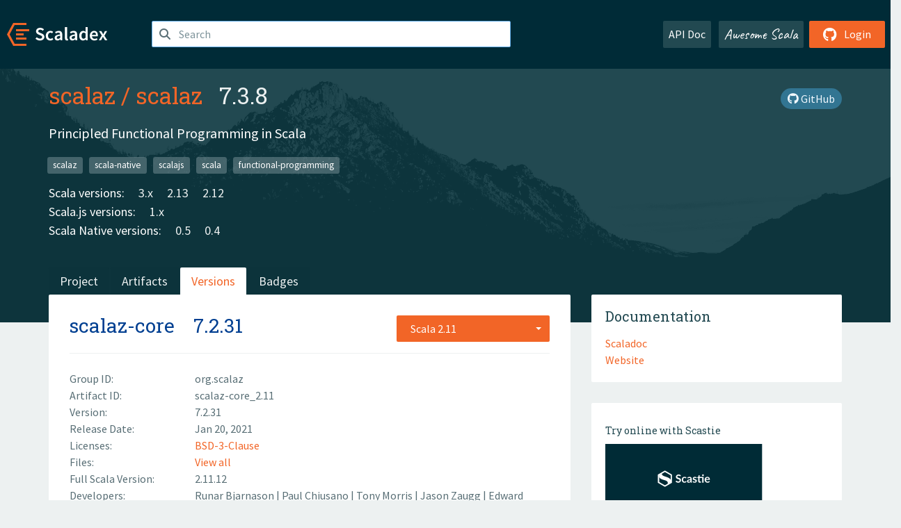

--- FILE ---
content_type: text/html; charset=UTF-8
request_url: https://index.scala-lang.org/scalaz/scalaz/artifacts/scalaz-core/7.2.31?binary-version=_2.11
body_size: 4683
content:
<!DOCTYPE HTML>
<html lang="en">
  <head>
    <meta charset="utf-8">
    <meta http-equiv="X-UA-Compatible" content="IE=edge,chrome=1">
    <title>scalaz</title>
    <meta name="viewport" content="width=device-width, initial-scale=1.0">
    <!--meta name="description" content="Description...">
    <meta name="author" content="Author..."-->
    <link rel="search" type="application/opensearchdescription+xml" href="/assets/opensearch.xml" title="scalaz">
    <link rel="apple-touch-icon" sizes="180x180" href="/assets/img/apple-touch-icon.png">
    <link rel="icon" type="image/png" href="/assets/img/favicon-32x32.png" sizes="32x32">
    <link rel="icon" type="image/png" href="/assets/img/favicon-16x16.png" sizes="16x16">
    <link rel="manifest" href="/assets/img/manifest.json">
    <link rel="mask-icon" href="/assets/img/safari-pinned-tab.svg" color="#f26527">
    <link rel="shortcut icon" href="/assets/img/favicon.ico">
    <meta name="msapplication-config" content="/assets/img/browserconfig.xml">

    <link rel="stylesheet" href="/assets/lib/font-awesome/css/all.min.css">
    <link rel="stylesheet" href="/assets/lib/bootstrap-switch/css/bootstrap3/bootstrap-switch.css">
    <link rel="stylesheet" href="/assets/lib/bootstrap-select/css/bootstrap-select.css">
    <link rel="stylesheet" href="//cdnjs.cloudflare.com/ajax/libs/emojify.js/1.1.0/css/basic/emojify.min.css" />
    <link rel="stylesheet" type="text/css" href="/assets/css/main-8.css" />

    <!-- Chrome, Firefox OS and Opera -->
    <meta name="theme-color" content="#002b37">
    <!-- Windows Phone -->
    <meta name="msapplication-navbutton-color" content="#002b37">
    <!-- iOS Safari -->
    <meta name="apple-mobile-web-app-capable" content="yes">
    <meta name="apple-mobile-web-app-status-bar-style" content="black-translucent">

    
    
  </head>

  <body>
      <!--[if IE]>
        <script src="https://cdn.jsdelivr.net/html5shiv/3.7.2/html5shiv.min.js"></script>
        <script src="https://cdn.jsdelivr.net/respond/1.4.2/respond.min.js"></script>
      <![endif]-->
    <!-- Start coding here -->
    <header id="top">
        <nav>

          <div class="row">
            <div class="col-md-2">
                  <a href="/">
                      <img src="/assets/img/scaladex-brand.svg" alt="scaladex logo" class="logo">
                  </a>
              </div>
              <div class="col-md-5">
                
                  
<div class="has-feedback">
    <form action="/search" action="GET">
        <input autocomplete="off" autofocus
          
          name="q" id="search" type="text" class="form-control"
          
            placeholder="Search "
          
          >
        
        

        

        

        
    </form>
    <span class="form-control-feedback"><i class="fa-solid fa-magnifying-glass"></i></span>
    <div class="autocomplete">
        <ul id="list-result"></ul>
    </div>
</div>

                
              </div>
              <div class="col-md-5">
                <div class="pull-right">
                  <a class="btn btn-default" href="/api/doc/">API Doc</a>
                  <a class="btn btn-default awesome" href="/awesome">Awesome Scala</a>
                  
                      <a class="btn btn-primary pull-right" href="/login">
                          <i class="fa-brands fa-github fa-lg" aria-hidden="true"></i> Login
                      </a>
                  
                </div>
              </div>
            </div>
        </nav>
    </header>
    
  <main id="container-project">
    


<div class="head-project">
  <div class="container">
    <div class="info-project">
      <div>
        <h1>
          <a href="/scalaz">scalaz</a> /
          <a href="/scalaz/scalaz">scalaz</a>
          
            <span class="head-last-version">&nbsp;&nbsp;7.3.8</span>
          
        </h1>

        
        
        
          
        
        <a href="https://github.com/scalaz/scalaz" class="btn btn-link" target="_blank"><i class="fa-brands fa-github"></i>
          GitHub</a>
      </div>
      
        
          
            <p class="description emojify">Principled Functional Programming in Scala</p>
          
        
        <ul class="list-inline">
        
          <li><a href="/search?topic=scalaz" class="label label-default">scalaz</a></li>
        
          <li><a href="/search?topic=scala-native" class="label label-default">scala-native</a></li>
        
          <li><a href="/search?topic=scalajs" class="label label-default">scalajs</a></li>
        
          <li><a href="/search?topic=scala" class="label label-default">scala</a></li>
        
          <li><a href="/search?topic=functional-programming" class="label label-default">functional-programming</a></li>
        
        </ul>
      
      
        <div class="project-versions">
          
            <div>
              Scala versions:
              
                <a href="/scalaz/scalaz/artifacts/scalaz-core?stableOnly=true&amp;binary-version=_3" class="targets">3.x</a>
              
                <a href="/scalaz/scalaz/artifacts/scalaz-core?stableOnly=true&amp;binary-version=_2.13" class="targets">2.13</a>
              
                <a href="/scalaz/scalaz/artifacts/scalaz-core?stableOnly=true&amp;binary-version=_2.12" class="targets">2.12</a>
              
            </div>
          
    
          
            <div>
              Scala.js versions:
              
                <a href="/scalaz/scalaz/artifacts/scalaz-core?stableOnly=true&amp;binary-version=_sjs1_2.12" class="targets">1.x</a>
              
            </div>
          
    
          
            <div>
              Scala Native versions:
              
                <a href="/scalaz/scalaz/artifacts/scalaz-core?stableOnly=true&amp;binary-version=_native0.5_2.12" class="targets">0.5</a>
              
                <a href="/scalaz/scalaz/artifacts/scalaz-core?stableOnly=true&amp;binary-version=_native0.4_2.12" class="targets">0.4</a>
              
            </div>
          
    
          
    
          
        </div>
      
    </div>
    <div class="row">
      <div class="col-md-12">
        <div class="project-nav-bar">
          <ul class="nav nav-tabs">
            <li role="project" class=""><a href="/scalaz/scalaz">Project</a></li>
            
              <li role="artifacts" class=""><a href="/scalaz/scalaz/artifacts">Artifacts</a></li>
              <li role="versions" class="active"><a href="/scalaz/scalaz/artifacts/scalaz-core?stableOnly=true">Versions</a></li>
              <!-- <li role="version-matrix" class=""><a href="/scalaz/scalaz/version-matrix">Version Matrix</a></li> -->
              <li role="badges" class=""><a href="/scalaz/scalaz/badges">Badges</a></li>
            
            
          </ul>
        </div>
      </div>
    </div>
  </div>
</div>

    <div class="container">
      <div class="row">
        <div class="col-md-8">
          <div class="content-project">
            <div class="artifact box" data-organization="scalaz" data-repository="scalaz">
              <div class="float-right">
                <form>
                  <select name="binary-version" class="selectpicker"
                          title="Scala 2.11" data-selected-text-format="static" data-style="btn-primary" onchange="this.form.submit()">
                    
                      <optgroup label="JVM">
                        
                          <option value="_2.13"
                            >
                            2.13
                          </option>
                        
                          <option value="_2.12"
                            >
                            2.12
                          </option>
                        
                          <option value="_2.11"
                            selected>
                            2.11
                          </option>
                        
                      </optgroup>
                    
                      <optgroup label="Scala.js 1.x">
                        
                          <option value="_sjs1_2.13"
                            >
                            2.13
                          </option>
                        
                          <option value="_sjs1_2.12"
                            >
                            2.12
                          </option>
                        
                          <option value="_sjs1_2.11"
                            >
                            2.11
                          </option>
                        
                      </optgroup>
                    
                      <optgroup label="Scala.js 0.6">
                        
                          <option value="_sjs0.6_2.13"
                            >
                            2.13
                          </option>
                        
                          <option value="_sjs0.6_2.12"
                            >
                            2.12
                          </option>
                        
                          <option value="_sjs0.6_2.11"
                            >
                            2.11
                          </option>
                        
                      </optgroup>
                    
                      <optgroup label="Scala Native 0.4">
                        
                          <option value="_native0.4_2.13"
                            >
                            2.13
                          </option>
                        
                          <option value="_native0.4_2.12"
                            >
                            2.12
                          </option>
                        
                          <option value="_native0.4_2.11"
                            >
                            2.11
                          </option>
                        
                      </optgroup>
                    
                      <optgroup label="Scala Native 0.3">
                        
                          <option value="_native0.3_2.11"
                            >
                            2.11
                          </option>
                        
                      </optgroup>
                    
                  </select>
                </form>
              </div>
              <h2>
                <a href="/scalaz/scalaz/artifacts/scalaz-core?binary-version=_2.11">scalaz-core</a>
                <span class="artifact-version">7.2.31</span>
                
              </h2>
              <hr>
              
  <div class="row">
    <div class="col-xs-5 col-sm-3">Group ID:</div>
    <div class="col-xs-7 col-sm-9"> org.scalaz </div>
  </div>

              
  <div class="row">
    <div class="col-xs-5 col-sm-3">Artifact ID:</div>
    <div class="col-xs-7 col-sm-9"> scalaz-core_2.11 </div>
  </div>

              
  <div class="row">
    <div class="col-xs-5 col-sm-3">Version:</div>
    <div class="col-xs-7 col-sm-9"> 7.2.31 </div>
  </div>

              
              
  <div class="row">
    <div class="col-xs-5 col-sm-3">Release Date:</div>
    <div class="col-xs-7 col-sm-9"> Jan 20, 2021 </div>
  </div>

              
  <div class="row">
    <div class="col-xs-5 col-sm-3">Licenses:</div>
    <div class="col-xs-7 col-sm-9">
                
                <a href="https://spdx.org/licenses/BSD-3-Clause.html">BSD-3-Clause</a>
                
              </div>
  </div>

              
                
  <div class="row">
    <div class="col-xs-5 col-sm-3">Files:</div>
    <div class="col-xs-7 col-sm-9"> <a href="https://repo1.maven.org/maven2/org/scalaz/scalaz-core_2.11/7.2.31/">View all</a> </div>
  </div>

              
               
  <div class="row">
    <div class="col-xs-5 col-sm-3">Full Scala Version:</div>
    <div class="col-xs-7 col-sm-9"> 2.11.12 </div>
  </div>

              
  
    
  <div class="row">
    <div class="col-xs-5 col-sm-3">Developers:</div>
    <div class="col-xs-7 col-sm-9">
      <div class="developers">
        
          <span>
            
            <a href="https://github.com/runarorama">
              Runar Bjarnason
            </a>
          </span>
        
          <span>
             | 
            <a href="https://github.com/pchiusano">
              Paul Chiusano
            </a>
          </span>
        
          <span>
             | 
            <a href="https://github.com/tonymorris">
              Tony Morris
            </a>
          </span>
        
          <span>
             | 
            <a href="https://github.com/retronym">
              Jason Zaugg
            </a>
          </span>
        
          <span>
             | 
            <a href="https://github.com/ekmett">
              Edward Kmett
            </a>
          </span>
        
          <span>
             | 
            <a href="https://github.com/alexeyr">
              Alexey Romanov
            </a>
          </span>
        
          <span>
             | 
            <a href="https://github.com/copumpkin">
              Daniel Peebles
            </a>
          </span>
        
          <span>
             | 
            <a href="https://github.com/rwallace">
              Richard Wallace
            </a>
          </span>
        
          <span>
             | 
            <a href="https://github.com/nuttycom">
              Kris Nuttycombe
            </a>
          </span>
        
          <span>
             | 
            <a href="https://github.com/larsrh">
              Lars Hupel
            </a>
          </span>
        
      </div>
    </div>
  </div>

  

            </div>
            
  <div class="install">
    <ul class="nav nav-tabs nav-justified">
      
        <li role="presentation"  class="active" >
          <a href="#sbt" aria-controls="sbt" role="tab" data-toggle="tab">sbt</a>
        </li>
      
        <li role="presentation" >
          <a href="#mill" aria-controls="mill" role="tab" data-toggle="tab">Mill</a>
        </li>
      
        <li role="presentation" >
          <a href="#scala-cli" aria-controls="scala-cli" role="tab" data-toggle="tab">Scala CLI</a>
        </li>
      
        <li role="presentation" >
          <a href="#ammonite" aria-controls="ammonite" role="tab" data-toggle="tab">Ammonite</a>
        </li>
      
        <li role="presentation" >
          <a href="#maven" aria-controls="maven" role="tab" data-toggle="tab">Maven</a>
        </li>
      
        <li role="presentation" >
          <a href="#gradle" aria-controls="gradle" role="tab" data-toggle="tab">Gradle</a>
        </li>
      
    </ul>
    <div class="box tab-content">
      
        <div role="tabpanel" class="tab-pane  active " id="sbt">
          <p></p>
          <pre id="copy-sbt" class="copyable-incantation">libraryDependencies += &quot;org.scalaz&quot; %% &quot;scalaz-core&quot; % &quot;7.2.31&quot;</pre>
          <button class="btn btn-primary btn-copy pull-right" data-clipboard-target="copy-sbt">Copy</button>
        </div>
      
        <div role="tabpanel" class="tab-pane " id="mill">
          <p><a href="https://com-lihaoyi.github.io/mill">Mill build tool</a></p>
          <pre id="copy-mill" class="copyable-incantation">ivy&quot;org.scalaz::scalaz-core:7.2.31&quot;</pre>
          <button class="btn btn-primary btn-copy pull-right" data-clipboard-target="copy-mill">Copy</button>
        </div>
      
        <div role="tabpanel" class="tab-pane " id="scala-cli">
          <p><a href="https://scala-cli.virtuslab.org/docs/overview">Scala CLI</a></p>
          <pre id="copy-scala-cli" class="copyable-incantation">//&gt; using dep &quot;org.scalaz::scalaz-core:7.2.31&quot;</pre>
          <button class="btn btn-primary btn-copy pull-right" data-clipboard-target="copy-scala-cli">Copy</button>
        </div>
      
        <div role="tabpanel" class="tab-pane " id="ammonite">
          <p><a href="https://ammonite.io/#Ammonite-REPL">Ammonite REPL</a></p>
          <pre id="copy-ammonite" class="copyable-incantation">import $ivy.`org.scalaz::scalaz-core:7.2.31`</pre>
          <button class="btn btn-primary btn-copy pull-right" data-clipboard-target="copy-ammonite">Copy</button>
        </div>
      
        <div role="tabpanel" class="tab-pane " id="maven">
          <p></p>
          <pre id="copy-maven" class="copyable-incantation">&lt;dependency&gt;
  &lt;groupId&gt;org.scalaz&lt;/groupId&gt;
  &lt;artifactId&gt;scalaz-core_2.11&lt;/artifactId&gt;
  &lt;version&gt;7.2.31&lt;/version&gt;
&lt;/dependency&gt;</pre>
          <button class="btn btn-primary btn-copy pull-right" data-clipboard-target="copy-maven">Copy</button>
        </div>
      
        <div role="tabpanel" class="tab-pane " id="gradle">
          <p></p>
          <pre id="copy-gradle" class="copyable-incantation">compile group: &#x27;org.scalaz&#x27;, name: &#x27;scalaz-core_2.11&#x27;, version: &#x27;7.2.31&#x27;</pre>
          <button class="btn btn-primary btn-copy pull-right" data-clipboard-target="copy-gradle">Copy</button>
        </div>
      
    </div>
  </div>

          </div>
        </div>
        <div class="col-md-4 sidebar-project">
          
  
    <div class="documentation box">
      <h4>Documentation</h4>
      <ul>
        
          <li><a href="https://oss.sonatype.org/service/local/repositories/releases/archive/org/scalaz/scalaz_2.11/7.2.31/scalaz_2.11-7.2.31-javadoc.jar/!/index.html#scalaz.package" rel="nofollow">Scaladoc</a></li>
        
          <li><a href="http://scalaz.github.io/scalaz/" rel="nofollow">Website</a></li>
        
      </ul>
    </div>
  

          
  
    <div class="box">
      <a href="https://scastie.scala-lang.org/try?g=org.scalaz&amp;a=scalaz-core&amp;v=7.2.31&amp;o=scalaz&amp;r=scalaz&amp;t=JVM&amp;sv=2.11" target="_blank" rel="nofollow noopener">
        <h6>Try online with Scastie</h6>
        <img style="height: 100px;" src="/assets/img/scastie.svg" alt="Try on Scastie">
      </a>
    </div>
  

          
  <div class="dependencies box">
    <h4>1 Dependency</h4>
    <hr>
    <ul>
      
        <li>
          <div class="row">
            <div class="col-xs-9">
              <a href="/scala/scala/scala-library/2.11.12?binary-version=java">org.scala-lang:scala-library</a>
              
            </div>
            <div class="col-xs-3">2.11.12</div>
          </div>
        </li>
      
      </ul>
  </div>

          
  <div class="dependents box">
    <h4>22 Dependents</h4>
    <hr>
    <ul>
      
        <li>
          <div class="row">
            <div class="col-xs-9">
              <a href="/thoughtworksinc/dsl.scala/domains-scalaz/1.5.4+13-33eb9166?binary-version=_sjs0.6_2.11">com.thoughtworks.dsl:::domains-scalaz</a>
              
            </div>
            <div class="col-xs-3">1.5.4+13-33eb9166</div>
          </div>
        </li>
      
        <li>
          <div class="row">
            <div class="col-xs-9">
              <a href="/kevin-lee/effectie/effectie-scalaz-effect/1.11.0?binary-version=_2.11">io.kevinlee::effectie-scalaz-effect</a>
              
            </div>
            <div class="col-xs-3">1.11.0</div>
          </div>
        </li>
      
        <li>
          <div class="row">
            <div class="col-xs-9">
              <a href="/ppurang/asynch/asynch/0.7.20?binary-version=_2.11">org.purang.net::asynch</a>
              
            </div>
            <div class="col-xs-3">0.7.20</div>
          </div>
        </li>
      
        <li>
          <div class="row">
            <div class="col-xs-9">
              <a href="/scalaz/scalaz/scalaz-concurrent/7.2.31?binary-version=_2.11">org.scalaz::scalaz-concurrent</a>
              
            </div>
            <div class="col-xs-3">7.2.31</div>
          </div>
        </li>
      
        <li>
          <div class="row">
            <div class="col-xs-9">
              <a href="/scalaz/scalaz/scalaz-effect/7.2.31?binary-version=_2.11">org.scalaz::scalaz-effect</a>
              
            </div>
            <div class="col-xs-3">7.2.31</div>
          </div>
        </li>
      
        <li>
          <div class="row">
            <div class="col-xs-9">
              <a href="/scalaz/scalaz/scalaz-iteratee/7.2.31?binary-version=_2.11">org.scalaz::scalaz-iteratee</a>
              
            </div>
            <div class="col-xs-3">7.2.31</div>
          </div>
        </li>
      
        <li>
          <div class="row">
            <div class="col-xs-9">
              <a href="/scalaz/scalaz/scalaz-scalacheck-binding/7.2.31-scalacheck-1.14?binary-version=_2.11">org.scalaz::scalaz-scalacheck-binding</a>
              
            </div>
            <div class="col-xs-3">7.2.31-scalacheck-1.14</div>
          </div>
        </li>
      
      
    </ul>
  </div>

        </div>
      </div>
    </div>
  </main>

    <footer id="bottom">
      <div class="container">
          <div class="footer-top row">
              <div class="col-md-3">
                  <ul>
                      <li><h5>Community</h5></li>
                      <li><a href="https://github.com/scalacenter/scaladex"><i class="fa-brands fa-github fa-lg"></i> Github</a></li>
                      <li><a href="https://discord.com/invite/scala"><i class="fab fa-discord fa-lg"></i> Discord</a></li>
                  </ul>
              </div>
              <div class="col-md-3">
                  <ul>
                      <li><h5>Contribute</h5></li>
                      <li><a href="https://github.com/scalacenter/scaladex/blob/main/CONTRIBUTING.md">Contribution Guide</a></li>
                      <li><a href="https://github.com/scalacenter/scaladex/issues/new">Report an Issue</a></li>
                  </ul>
              </div>
              <div class="col-md-3">
                  <ul>
                      <li><h5>Scaladex</h5></li>
                      <li><a href="https://github.com/scalacenter/scaladex/wiki/FAQ">FAQs</a></li>
                      <li><a href="https://scala-lang.org/conduct/">Code of Conduct</a></li>
                      <li><a href="https://github.com/scalacenter/scaladex?tab=BSD-3-Clause-1-ov-file">License</a></li>
                  </ul>
              </div>
          </div>
  
          <div class="footer-bottom row">
              <div class="col-md-4">
                  <p class="copyright text-center">Copyright © 2002-2026 École Polytechnique Fédérale Lausanne (EPFL) Lausanne, Switzerland</p>
              </div>
              <div class="col-md-6">
                  <!-- Empty column for alignment -->
              </div>
              <div class="col-md-2">
                  <a class="sponsors" href="https://scala.epfl.ch/"><img src="/assets/img/scala-center-logo.png" alt="powered by Scala Center"></a>
              </div>
          </div>
      </div>
  </footer>
  
    <!-- Coding End -->

    
        <script src="/assets/webclient-opt.js"></script>
    

    <script src="/assets/lib/jquery/jquery.min.js"></script>
    <script src="/assets/lib/bootstrap-sass/javascripts/bootstrap.min.js"></script>
    <script src="/assets/lib/bootstrap-select/js/bootstrap-select.min.js"></script>
    <script src="/assets/lib/select2/dist/js/select2.min.js"></script>
    <script src="/assets/lib/bootstrap-switch/js/bootstrap-switch.min.js"></script>
    <script src="//cdnjs.cloudflare.com/ajax/libs/emojify.js/1.1.0/js/emojify.js"></script>
    <script src="/assets/lib/chartjs/dist/chart.min.js"></script>
    <script src="/assets/lib/chartjs-adapter-date-fns/dist/chartjs-adapter-date-fns.bundle.min.js"></script>
    
      <script defer data-domain="index.scala-lang.org" src="https://plausible.scala-lang.org/js/script.js"></script>
    

    <script>
        // Tooltips
        $(function () {
          $('[data-toggle="tooltip"]').tooltip();
          $(".js-keywords-multiple").select2({tags: true});
          $(".js-stackoverflowtags-multiple").select2({tags: true});
          $('.edit-project input[type="checkbox"]').bootstrapSwitch();
          $('#stable-only').bootstrapSwitch({
            handleWidth: 30,
            labelWidth: 78,
            labelText: 'Stable Only',
            onSwitchChange: function(event, state){
              console.log(event)
              event.target.form.submit()
            }
          });
        });

        // Run client scalajs code (for instance, autocomplete)
        
          ScaladexClient.main();
        
    </script>
</body>
</html>















